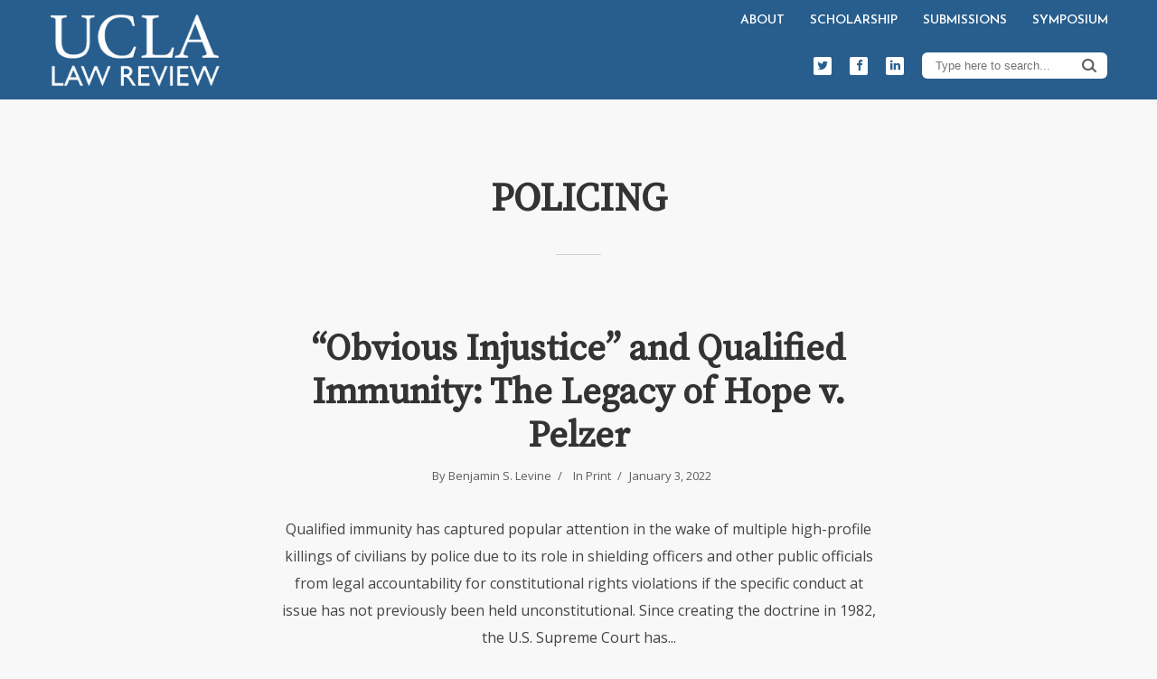

--- FILE ---
content_type: text/html; charset=UTF-8
request_url: https://www.uclalawreview.org/tag/policing/
body_size: 15188
content:
<!DOCTYPE html>
<html lang="en-US" class="no-js no-svg">
	<head>
		<meta charset="UTF-8">
		<meta name="viewport" content="width=device-width, initial-scale=1">
		<link rel="profile" href="http://gmpg.org/xfn/11">
		<meta name='robots' content='index, follow, max-image-preview:large, max-snippet:-1, max-video-preview:-1' />

	<!-- This site is optimized with the Yoast SEO plugin v26.6 - https://yoast.com/wordpress/plugins/seo/ -->
	<title>policing | UCLA Law Review</title>
	<link rel="canonical" href="https://www.uclalawreview.org/tag/policing/" />
	<meta property="og:locale" content="en_US" />
	<meta property="og:type" content="article" />
	<meta property="og:title" content="policing Archives - UCLA Law Review" />
	<meta property="og:url" content="https://www.uclalawreview.org/tag/policing/" />
	<meta property="og:site_name" content="UCLA Law Review" />
	<meta property="og:image" content="https://www.uclalawreview.org/wp-content/uploads/2018/03/Logo_400x400.jpg" />
	<meta property="og:image:width" content="400" />
	<meta property="og:image:height" content="400" />
	<meta property="og:image:type" content="image/jpeg" />
	<meta name="twitter:card" content="summary_large_image" />
	<meta name="twitter:site" content="@UCLALawReview" />
	<script type="application/ld+json" class="yoast-schema-graph">{"@context":"https://schema.org","@graph":[{"@type":"CollectionPage","@id":"https://www.uclalawreview.org/tag/policing/","url":"https://www.uclalawreview.org/tag/policing/","name":"policing Archives - UCLA Law Review","isPartOf":{"@id":"https://www.uclalawreview.org/#website"},"breadcrumb":{"@id":"https://www.uclalawreview.org/tag/policing/#breadcrumb"},"inLanguage":"en-US"},{"@type":"BreadcrumbList","@id":"https://www.uclalawreview.org/tag/policing/#breadcrumb","itemListElement":[{"@type":"ListItem","position":1,"name":"Home","item":"https://www.uclalawreview.org/"},{"@type":"ListItem","position":2,"name":"policing"}]},{"@type":"WebSite","@id":"https://www.uclalawreview.org/#website","url":"https://www.uclalawreview.org/","name":"UCLA Law Review","description":"UCLA Law Review","potentialAction":[{"@type":"SearchAction","target":{"@type":"EntryPoint","urlTemplate":"https://www.uclalawreview.org/?s={search_term_string}"},"query-input":{"@type":"PropertyValueSpecification","valueRequired":true,"valueName":"search_term_string"}}],"inLanguage":"en-US"}]}</script>
	<!-- / Yoast SEO plugin. -->


<link rel='dns-prefetch' href='//stats.wp.com' />
<link rel='dns-prefetch' href='//fonts.googleapis.com' />
<link rel="alternate" type="application/rss+xml" title="UCLA Law Review &raquo; Feed" href="https://www.uclalawreview.org/feed/" />
<link rel="alternate" type="application/rss+xml" title="UCLA Law Review &raquo; Comments Feed" href="https://www.uclalawreview.org/comments/feed/" />
<link rel="alternate" type="application/rss+xml" title="UCLA Law Review &raquo; policing Tag Feed" href="https://www.uclalawreview.org/tag/policing/feed/" />
<style id='wp-img-auto-sizes-contain-inline-css' type='text/css'>
img:is([sizes=auto i],[sizes^="auto," i]){contain-intrinsic-size:3000px 1500px}
/*# sourceURL=wp-img-auto-sizes-contain-inline-css */
</style>
<style id='wp-emoji-styles-inline-css' type='text/css'>

	img.wp-smiley, img.emoji {
		display: inline !important;
		border: none !important;
		box-shadow: none !important;
		height: 1em !important;
		width: 1em !important;
		margin: 0 0.07em !important;
		vertical-align: -0.1em !important;
		background: none !important;
		padding: 0 !important;
	}
/*# sourceURL=wp-emoji-styles-inline-css */
</style>
<style id='wp-block-library-inline-css' type='text/css'>
:root{--wp-block-synced-color:#7a00df;--wp-block-synced-color--rgb:122,0,223;--wp-bound-block-color:var(--wp-block-synced-color);--wp-editor-canvas-background:#ddd;--wp-admin-theme-color:#007cba;--wp-admin-theme-color--rgb:0,124,186;--wp-admin-theme-color-darker-10:#006ba1;--wp-admin-theme-color-darker-10--rgb:0,107,160.5;--wp-admin-theme-color-darker-20:#005a87;--wp-admin-theme-color-darker-20--rgb:0,90,135;--wp-admin-border-width-focus:2px}@media (min-resolution:192dpi){:root{--wp-admin-border-width-focus:1.5px}}.wp-element-button{cursor:pointer}:root .has-very-light-gray-background-color{background-color:#eee}:root .has-very-dark-gray-background-color{background-color:#313131}:root .has-very-light-gray-color{color:#eee}:root .has-very-dark-gray-color{color:#313131}:root .has-vivid-green-cyan-to-vivid-cyan-blue-gradient-background{background:linear-gradient(135deg,#00d084,#0693e3)}:root .has-purple-crush-gradient-background{background:linear-gradient(135deg,#34e2e4,#4721fb 50%,#ab1dfe)}:root .has-hazy-dawn-gradient-background{background:linear-gradient(135deg,#faaca8,#dad0ec)}:root .has-subdued-olive-gradient-background{background:linear-gradient(135deg,#fafae1,#67a671)}:root .has-atomic-cream-gradient-background{background:linear-gradient(135deg,#fdd79a,#004a59)}:root .has-nightshade-gradient-background{background:linear-gradient(135deg,#330968,#31cdcf)}:root .has-midnight-gradient-background{background:linear-gradient(135deg,#020381,#2874fc)}:root{--wp--preset--font-size--normal:16px;--wp--preset--font-size--huge:42px}.has-regular-font-size{font-size:1em}.has-larger-font-size{font-size:2.625em}.has-normal-font-size{font-size:var(--wp--preset--font-size--normal)}.has-huge-font-size{font-size:var(--wp--preset--font-size--huge)}.has-text-align-center{text-align:center}.has-text-align-left{text-align:left}.has-text-align-right{text-align:right}.has-fit-text{white-space:nowrap!important}#end-resizable-editor-section{display:none}.aligncenter{clear:both}.items-justified-left{justify-content:flex-start}.items-justified-center{justify-content:center}.items-justified-right{justify-content:flex-end}.items-justified-space-between{justify-content:space-between}.screen-reader-text{border:0;clip-path:inset(50%);height:1px;margin:-1px;overflow:hidden;padding:0;position:absolute;width:1px;word-wrap:normal!important}.screen-reader-text:focus{background-color:#ddd;clip-path:none;color:#444;display:block;font-size:1em;height:auto;left:5px;line-height:normal;padding:15px 23px 14px;text-decoration:none;top:5px;width:auto;z-index:100000}html :where(.has-border-color){border-style:solid}html :where([style*=border-top-color]){border-top-style:solid}html :where([style*=border-right-color]){border-right-style:solid}html :where([style*=border-bottom-color]){border-bottom-style:solid}html :where([style*=border-left-color]){border-left-style:solid}html :where([style*=border-width]){border-style:solid}html :where([style*=border-top-width]){border-top-style:solid}html :where([style*=border-right-width]){border-right-style:solid}html :where([style*=border-bottom-width]){border-bottom-style:solid}html :where([style*=border-left-width]){border-left-style:solid}html :where(img[class*=wp-image-]){height:auto;max-width:100%}:where(figure){margin:0 0 1em}html :where(.is-position-sticky){--wp-admin--admin-bar--position-offset:var(--wp-admin--admin-bar--height,0px)}@media screen and (max-width:600px){html :where(.is-position-sticky){--wp-admin--admin-bar--position-offset:0px}}

/*# sourceURL=wp-block-library-inline-css */
</style><style id='global-styles-inline-css' type='text/css'>
:root{--wp--preset--aspect-ratio--square: 1;--wp--preset--aspect-ratio--4-3: 4/3;--wp--preset--aspect-ratio--3-4: 3/4;--wp--preset--aspect-ratio--3-2: 3/2;--wp--preset--aspect-ratio--2-3: 2/3;--wp--preset--aspect-ratio--16-9: 16/9;--wp--preset--aspect-ratio--9-16: 9/16;--wp--preset--color--black: #000000;--wp--preset--color--cyan-bluish-gray: #abb8c3;--wp--preset--color--white: #ffffff;--wp--preset--color--pale-pink: #f78da7;--wp--preset--color--vivid-red: #cf2e2e;--wp--preset--color--luminous-vivid-orange: #ff6900;--wp--preset--color--luminous-vivid-amber: #fcb900;--wp--preset--color--light-green-cyan: #7bdcb5;--wp--preset--color--vivid-green-cyan: #00d084;--wp--preset--color--pale-cyan-blue: #8ed1fc;--wp--preset--color--vivid-cyan-blue: #0693e3;--wp--preset--color--vivid-purple: #9b51e0;--wp--preset--color--typology-acc: #275e8e;--wp--preset--color--typology-txt: #444444;--wp--preset--color--typology-meta: #888888;--wp--preset--color--typology-bg: #f8f8f8;--wp--preset--gradient--vivid-cyan-blue-to-vivid-purple: linear-gradient(135deg,rgb(6,147,227) 0%,rgb(155,81,224) 100%);--wp--preset--gradient--light-green-cyan-to-vivid-green-cyan: linear-gradient(135deg,rgb(122,220,180) 0%,rgb(0,208,130) 100%);--wp--preset--gradient--luminous-vivid-amber-to-luminous-vivid-orange: linear-gradient(135deg,rgb(252,185,0) 0%,rgb(255,105,0) 100%);--wp--preset--gradient--luminous-vivid-orange-to-vivid-red: linear-gradient(135deg,rgb(255,105,0) 0%,rgb(207,46,46) 100%);--wp--preset--gradient--very-light-gray-to-cyan-bluish-gray: linear-gradient(135deg,rgb(238,238,238) 0%,rgb(169,184,195) 100%);--wp--preset--gradient--cool-to-warm-spectrum: linear-gradient(135deg,rgb(74,234,220) 0%,rgb(151,120,209) 20%,rgb(207,42,186) 40%,rgb(238,44,130) 60%,rgb(251,105,98) 80%,rgb(254,248,76) 100%);--wp--preset--gradient--blush-light-purple: linear-gradient(135deg,rgb(255,206,236) 0%,rgb(152,150,240) 100%);--wp--preset--gradient--blush-bordeaux: linear-gradient(135deg,rgb(254,205,165) 0%,rgb(254,45,45) 50%,rgb(107,0,62) 100%);--wp--preset--gradient--luminous-dusk: linear-gradient(135deg,rgb(255,203,112) 0%,rgb(199,81,192) 50%,rgb(65,88,208) 100%);--wp--preset--gradient--pale-ocean: linear-gradient(135deg,rgb(255,245,203) 0%,rgb(182,227,212) 50%,rgb(51,167,181) 100%);--wp--preset--gradient--electric-grass: linear-gradient(135deg,rgb(202,248,128) 0%,rgb(113,206,126) 100%);--wp--preset--gradient--midnight: linear-gradient(135deg,rgb(2,3,129) 0%,rgb(40,116,252) 100%);--wp--preset--font-size--small: 12.8px;--wp--preset--font-size--medium: 20px;--wp--preset--font-size--large: 22.4px;--wp--preset--font-size--x-large: 42px;--wp--preset--font-size--normal: 16px;--wp--preset--font-size--huge: 28.8px;--wp--preset--spacing--20: 0.44rem;--wp--preset--spacing--30: 0.67rem;--wp--preset--spacing--40: 1rem;--wp--preset--spacing--50: 1.5rem;--wp--preset--spacing--60: 2.25rem;--wp--preset--spacing--70: 3.38rem;--wp--preset--spacing--80: 5.06rem;--wp--preset--shadow--natural: 6px 6px 9px rgba(0, 0, 0, 0.2);--wp--preset--shadow--deep: 12px 12px 50px rgba(0, 0, 0, 0.4);--wp--preset--shadow--sharp: 6px 6px 0px rgba(0, 0, 0, 0.2);--wp--preset--shadow--outlined: 6px 6px 0px -3px rgb(255, 255, 255), 6px 6px rgb(0, 0, 0);--wp--preset--shadow--crisp: 6px 6px 0px rgb(0, 0, 0);}:where(.is-layout-flex){gap: 0.5em;}:where(.is-layout-grid){gap: 0.5em;}body .is-layout-flex{display: flex;}.is-layout-flex{flex-wrap: wrap;align-items: center;}.is-layout-flex > :is(*, div){margin: 0;}body .is-layout-grid{display: grid;}.is-layout-grid > :is(*, div){margin: 0;}:where(.wp-block-columns.is-layout-flex){gap: 2em;}:where(.wp-block-columns.is-layout-grid){gap: 2em;}:where(.wp-block-post-template.is-layout-flex){gap: 1.25em;}:where(.wp-block-post-template.is-layout-grid){gap: 1.25em;}.has-black-color{color: var(--wp--preset--color--black) !important;}.has-cyan-bluish-gray-color{color: var(--wp--preset--color--cyan-bluish-gray) !important;}.has-white-color{color: var(--wp--preset--color--white) !important;}.has-pale-pink-color{color: var(--wp--preset--color--pale-pink) !important;}.has-vivid-red-color{color: var(--wp--preset--color--vivid-red) !important;}.has-luminous-vivid-orange-color{color: var(--wp--preset--color--luminous-vivid-orange) !important;}.has-luminous-vivid-amber-color{color: var(--wp--preset--color--luminous-vivid-amber) !important;}.has-light-green-cyan-color{color: var(--wp--preset--color--light-green-cyan) !important;}.has-vivid-green-cyan-color{color: var(--wp--preset--color--vivid-green-cyan) !important;}.has-pale-cyan-blue-color{color: var(--wp--preset--color--pale-cyan-blue) !important;}.has-vivid-cyan-blue-color{color: var(--wp--preset--color--vivid-cyan-blue) !important;}.has-vivid-purple-color{color: var(--wp--preset--color--vivid-purple) !important;}.has-black-background-color{background-color: var(--wp--preset--color--black) !important;}.has-cyan-bluish-gray-background-color{background-color: var(--wp--preset--color--cyan-bluish-gray) !important;}.has-white-background-color{background-color: var(--wp--preset--color--white) !important;}.has-pale-pink-background-color{background-color: var(--wp--preset--color--pale-pink) !important;}.has-vivid-red-background-color{background-color: var(--wp--preset--color--vivid-red) !important;}.has-luminous-vivid-orange-background-color{background-color: var(--wp--preset--color--luminous-vivid-orange) !important;}.has-luminous-vivid-amber-background-color{background-color: var(--wp--preset--color--luminous-vivid-amber) !important;}.has-light-green-cyan-background-color{background-color: var(--wp--preset--color--light-green-cyan) !important;}.has-vivid-green-cyan-background-color{background-color: var(--wp--preset--color--vivid-green-cyan) !important;}.has-pale-cyan-blue-background-color{background-color: var(--wp--preset--color--pale-cyan-blue) !important;}.has-vivid-cyan-blue-background-color{background-color: var(--wp--preset--color--vivid-cyan-blue) !important;}.has-vivid-purple-background-color{background-color: var(--wp--preset--color--vivid-purple) !important;}.has-black-border-color{border-color: var(--wp--preset--color--black) !important;}.has-cyan-bluish-gray-border-color{border-color: var(--wp--preset--color--cyan-bluish-gray) !important;}.has-white-border-color{border-color: var(--wp--preset--color--white) !important;}.has-pale-pink-border-color{border-color: var(--wp--preset--color--pale-pink) !important;}.has-vivid-red-border-color{border-color: var(--wp--preset--color--vivid-red) !important;}.has-luminous-vivid-orange-border-color{border-color: var(--wp--preset--color--luminous-vivid-orange) !important;}.has-luminous-vivid-amber-border-color{border-color: var(--wp--preset--color--luminous-vivid-amber) !important;}.has-light-green-cyan-border-color{border-color: var(--wp--preset--color--light-green-cyan) !important;}.has-vivid-green-cyan-border-color{border-color: var(--wp--preset--color--vivid-green-cyan) !important;}.has-pale-cyan-blue-border-color{border-color: var(--wp--preset--color--pale-cyan-blue) !important;}.has-vivid-cyan-blue-border-color{border-color: var(--wp--preset--color--vivid-cyan-blue) !important;}.has-vivid-purple-border-color{border-color: var(--wp--preset--color--vivid-purple) !important;}.has-vivid-cyan-blue-to-vivid-purple-gradient-background{background: var(--wp--preset--gradient--vivid-cyan-blue-to-vivid-purple) !important;}.has-light-green-cyan-to-vivid-green-cyan-gradient-background{background: var(--wp--preset--gradient--light-green-cyan-to-vivid-green-cyan) !important;}.has-luminous-vivid-amber-to-luminous-vivid-orange-gradient-background{background: var(--wp--preset--gradient--luminous-vivid-amber-to-luminous-vivid-orange) !important;}.has-luminous-vivid-orange-to-vivid-red-gradient-background{background: var(--wp--preset--gradient--luminous-vivid-orange-to-vivid-red) !important;}.has-very-light-gray-to-cyan-bluish-gray-gradient-background{background: var(--wp--preset--gradient--very-light-gray-to-cyan-bluish-gray) !important;}.has-cool-to-warm-spectrum-gradient-background{background: var(--wp--preset--gradient--cool-to-warm-spectrum) !important;}.has-blush-light-purple-gradient-background{background: var(--wp--preset--gradient--blush-light-purple) !important;}.has-blush-bordeaux-gradient-background{background: var(--wp--preset--gradient--blush-bordeaux) !important;}.has-luminous-dusk-gradient-background{background: var(--wp--preset--gradient--luminous-dusk) !important;}.has-pale-ocean-gradient-background{background: var(--wp--preset--gradient--pale-ocean) !important;}.has-electric-grass-gradient-background{background: var(--wp--preset--gradient--electric-grass) !important;}.has-midnight-gradient-background{background: var(--wp--preset--gradient--midnight) !important;}.has-small-font-size{font-size: var(--wp--preset--font-size--small) !important;}.has-medium-font-size{font-size: var(--wp--preset--font-size--medium) !important;}.has-large-font-size{font-size: var(--wp--preset--font-size--large) !important;}.has-x-large-font-size{font-size: var(--wp--preset--font-size--x-large) !important;}
/*# sourceURL=global-styles-inline-css */
</style>

<style id='classic-theme-styles-inline-css' type='text/css'>
/*! This file is auto-generated */
.wp-block-button__link{color:#fff;background-color:#32373c;border-radius:9999px;box-shadow:none;text-decoration:none;padding:calc(.667em + 2px) calc(1.333em + 2px);font-size:1.125em}.wp-block-file__button{background:#32373c;color:#fff;text-decoration:none}
/*# sourceURL=/wp-includes/css/classic-themes.min.css */
</style>
<link rel='stylesheet' id='collapscore-css-css' href='https://www.uclalawreview.org/wp-content/plugins/jquery-collapse-o-matic/css/core_style.css?ver=1.0' type='text/css' media='all' />
<link rel='stylesheet' id='typology-fonts-css' href='https://fonts.googleapis.com/css?family=Open+Sans%3A400%7CSource+Serif+Pro%3A400%7CJosefin+Sans%3A400%2C600&#038;subset=latin&#038;ver=1.7.6' type='text/css' media='all' />
<link rel='stylesheet' id='typology-main-css' href='https://www.uclalawreview.org/wp-content/themes/typology/assets/css/min.css?ver=1.7.6' type='text/css' media='all' />
<style id='typology-main-inline-css' type='text/css'>
body,blockquote:before, q:before{font-family: 'Open Sans';font-weight: 400;}body,.typology-action-button .sub-menu{color:#444444;}body{background:#f8f8f8;font-size: 1.6rem;}.typology-fake-bg{background:#f8f8f8;}.typology-sidebar,.typology-section{background:#f8f8f8;}h1, h2, h3, h4, h5, h6,.h1, .h2, .h3, .h4, .h5, .h6,.submit,.mks_read_more a,input[type="submit"],input[type="button"],a.mks_button,.cover-letter,.post-letter,.woocommerce nav.woocommerce-pagination ul li span,.woocommerce nav.woocommerce-pagination ul li a,.woocommerce div.product .woocommerce-tabs ul.tabs li,.typology-pagination a,.typology-pagination span,.comment-author .fn,.post-date-month,.typology-button-social,.meks-instagram-follow-link a,.mks_autor_link_wrap a,.entry-pre-title,.typology-button,button,.wp-block-cover .wp-block-cover-image-text, .wp-block-cover .wp-block-cover-text, .wp-block-cover h2, .wp-block-cover-image .wp-block-cover-image-text, .wp-block-cover-image .wp-block-cover-text, .wp-block-cover-image h2,.wp-block-button__link,body div.wpforms-container-full .wpforms-form input[type=submit], body div.wpforms-container-full .wpforms-form button[type=submit], body div.wpforms-container-full .wpforms-form .wpforms-page-button {font-family: 'Source Serif Pro';font-weight: ;}.typology-header .typology-nav{font-family: 'Josefin Sans';font-weight: 600;}.typology-cover .entry-title,.typology-cover h1 { font-size: 6.4rem;}h1, .h1 {font-size: 4.0rem;}h2, .h2 {font-size: 3.2rem;}h3, .h3 {font-size: 2.5rem;}h4, .h4 {font-size: 2.1rem;}h5, .h5,.typology-layout-c.post-image-on .entry-title,blockquote, q {font-size: 1.8rem;}h6, .h6 {font-size: 1.5rem;}.widget{font-size: 1.4rem;}.typology-header .typology-nav a{font-size: 1.4rem;}.typology-layout-b .post-date-hidden,.meta-item{font-size: 1.3rem;}.post-letter {font-size: 26.0rem;}.typology-layout-c .post-letter{height: 26.0rem;}.cover-letter {font-size: 40.0rem;}h1, h2, h3, h4, h5, h6,.h1, .h2, .h3, .h4, .h5, .h6,h1 a,h2 a,h3 a,h4 a,h5 a,h6 a,.post-date-month{color:#333333;}.typology-single-sticky a{color:#444444;}.entry-title a:hover,.typology-single-sticky a:hover{color:#275e8e;}.bypostauthor .comment-author:before,#cancel-comment-reply-link:after{background:#275e8e;}a,.widget .textwidget a,.typology-layout-b .post-date-hidden{color: #275e8e;}.single .typology-section:first-child .section-content, .section-content-page, .section-content.section-content-a{max-width: 600px;}.typology-header{height:110px;}.typology-header-sticky-on .typology-header{background:#275e8e;}.cover-letter{padding-top: 110px;}.site-title a,.typology-site-description{color: #ffffff;}.typology-header .typology-nav,.typology-header .typology-nav > li > a{color: #ffffff;}.typology-header .typology-nav .sub-menu a{ color:#444444;}.typology-header .typology-nav .sub-menu a:hover{color: #275e8e;}.typology-action-button .sub-menu ul a:before{background: #275e8e;}.sub-menu .current-menu-item a{color:#275e8e;}.dot,.typology-header .typology-nav .sub-menu{background:#f8f8f8;}.typology-header .typology-main-navigation .sub-menu .current-menu-ancestor > a,.typology-header .typology-main-navigation .sub-menu .current-menu-item > a{color: #275e8e;}.typology-header-wide .slot-l{left: 35px;}.typology-header-wide .slot-r{right: 20px;}.meta-item,.meta-item span,.meta-item a,.comment-metadata a{color: #888888;}.comment-meta .url,.meta-item a:hover{color:#333333;}.typology-post:after,.section-title:after,.typology-pagination:before{background:rgba(51,51,51,0.2);}.typology-layout-b .post-date-day,.typology-outline-nav li a:hover,.style-timeline .post-date-day{color:#275e8e;}.typology-layout-b .post-date:after,blockquote:before,q:before{background:#275e8e;}.typology-sticky-c,.typology-sticky-to-top span,.sticky-author-date{color: #888888;}.typology-outline-nav li a{color: #444444;}.typology-post.typology-layout-b:before, .section-content-b .typology-ad-between-posts:before{background:rgba(68,68,68,0.1);}.submit,.mks_read_more a,input[type="submit"],input[type="button"],a.mks_button,.typology-button,.submit,.typology-button-social,.page-template-template-authors .typology-author .typology-button-social,.widget .mks_autor_link_wrap a,.widget .meks-instagram-follow-link a,.widget .mks_read_more a,button,body div.wpforms-container-full .wpforms-form input[type=submit], body div.wpforms-container-full .wpforms-form button[type=submit], body div.wpforms-container-full .wpforms-form .wpforms-page-button {color:#f8f8f8;background: #275e8e;border:1px solid #275e8e;}body div.wpforms-container-full .wpforms-form input[type=submit]:hover, body div.wpforms-container-full .wpforms-form input[type=submit]:focus, body div.wpforms-container-full .wpforms-form input[type=submit]:active, body div.wpforms-container-full .wpforms-form button[type=submit]:hover, body div.wpforms-container-full .wpforms-form button[type=submit]:focus, body div.wpforms-container-full .wpforms-form button[type=submit]:active, body div.wpforms-container-full .wpforms-form .wpforms-page-button:hover, body div.wpforms-container-full .wpforms-form .wpforms-page-button:active, body div.wpforms-container-full .wpforms-form .wpforms-page-button:focus {color:#f8f8f8;background: #275e8e;border:1px solid #275e8e;}.page-template-template-authors .typology-author .typology-icon-social:hover {border:1px solid #275e8e;}.button-invert{color:#275e8e;background:transparent;}.widget .mks_autor_link_wrap a:hover,.widget .meks-instagram-follow-link a:hover,.widget .mks_read_more a:hover{color:#f8f8f8;}.typology-cover{min-height: 240px;}.typology-cover-empty{height:209px;min-height:209px;}.typology-fake-bg .typology-section:first-child {top: -99px;}.typology-flat .typology-cover-empty{height:110px;}.typology-flat .typology-cover{min-height:110px;}.typology-cover-empty,.typology-cover,.typology-header-sticky{background: #275e8e;;}.typology-cover-overlay:after{background: rgba(39,94,142,0.6);}.typology-sidebar-header{background:#275e8e;}.typology-cover,.typology-cover .entry-title,.typology-cover .entry-title a,.typology-cover .meta-item,.typology-cover .meta-item span,.typology-cover .meta-item a,.typology-cover h1,.typology-cover h2,.typology-cover h3{color: #ffffff;}.typology-cover .typology-button{color: #275e8e;background:#ffffff;border:1px solid #ffffff;}.typology-cover .button-invert{color: #ffffff;background: transparent;}.typology-cover-slider .owl-dots .owl-dot span{background:#ffffff;}.typology-outline-nav li:before,.widget ul li:before{background:#275e8e;}.widget a{color:#444444;}.widget a:hover,.widget_calendar table tbody td a,.entry-tags a:hover,.wp-block-tag-cloud a:hover{color:#275e8e;}.widget_calendar table tbody td a:hover,.widget table td,.entry-tags a,.wp-block-tag-cloud a{color:#444444;}.widget table,.widget table td,.widget_calendar table thead th,table,td, th{border-color: rgba(68,68,68,0.3);}.widget ul li,.widget .recentcomments{color:#444444;}.widget .post-date{color:#888888;}#today{background:rgba(68,68,68,0.1);}.typology-pagination .current, .typology-pagination .infinite-scroll a, .typology-pagination .load-more a, .typology-pagination .nav-links .next, .typology-pagination .nav-links .prev, .typology-pagination .next a, .typology-pagination .prev a{color: #f8f8f8;background:#333333;}.typology-pagination a, .typology-pagination span{color: #333333;border:1px solid #333333;}.typology-footer{background:#f8f8f8;color:#aaaaaa;}.typology-footer h1,.typology-footer h2,.typology-footer h3,.typology-footer h4,.typology-footer h5,.typology-footer h6,.typology-footer .post-date-month{color:#aaaaaa;}.typology-count{background: #275e8e;}.typology-footer a, .typology-footer .widget .textwidget a{color: #888888;}input[type="text"], input[type="email"],input[type=search], input[type="url"], input[type="tel"], input[type="number"], input[type="date"], input[type="password"], textarea, select{border-color:rgba(68,68,68,0.2);}blockquote:after, blockquote:before, q:after, q:before{-webkit-box-shadow: 0 0 0 10px #f8f8f8;box-shadow: 0 0 0 10px #f8f8f8;}pre,.entry-content #mc_embed_signup{background: rgba(68,68,68,0.1);}.wp-block-button__link{background: #275e8e;color: #f8f8f8; }.wp-block-image figcaption,.wp-block-audio figcaption{color: #444444;}.wp-block-pullquote:not(.is-style-solid-color) blockquote{border-top:2px solid #444444;border-bottom:2px solid #444444;}.wp-block-pullquote.is-style-solid-color{background: #275e8e;color: #f8f8f8; }.wp-block-separator{border-color: rgba(68,68,68,0.3);}body.wp-editor{background:#f8f8f8;}.has-small-font-size{ font-size: 1.3rem;}.has-large-font-size{ font-size: 1.9rem;}.has-huge-font-size{ font-size: 2.2rem;}@media(min-width: 801px){.has-small-font-size{ font-size: 1.3rem;}.has-normal-font-size{ font-size: 1.6rem;}.has-large-font-size{ font-size: 2.2rem;}.has-huge-font-size{ font-size: 2.9rem;}}.has-typology-acc-background-color{ background-color: #275e8e;}.has-typology-acc-color{ color: #275e8e;}.has-typology-txt-background-color{ background-color: #444444;}.has-typology-txt-color{ color: #444444;}.has-typology-meta-background-color{ background-color: #888888;}.has-typology-meta-color{ color: #888888;}.has-typology-bg-background-color{ background-color: #f8f8f8;}.has-typology-bg-color{ color: #f8f8f8;}.site-title{text-transform: uppercase;}.typology-site-description{text-transform: none;}.typology-nav{text-transform: uppercase;}h1, h2, h3, h4, h5, h6, .wp-block-cover-text, .wp-block-cover-image-text{text-transform: none;}.section-title{text-transform: uppercase;}.widget-title{text-transform: uppercase;}.meta-item{text-transform: none;}.typology-button{text-transform: uppercase;}.submit,.mks_read_more a,input[type="submit"],input[type="button"],a.mks_button,.typology-button,.widget .mks_autor_link_wrap a,.widget .meks-instagram-follow-link a,.widget .mks_read_more a,button,.typology-button-social,.wp-block-button__link,body div.wpforms-container-full .wpforms-form input[type=submit], body div.wpforms-container-full .wpforms-form button[type=submit], body div.wpforms-container-full .wpforms-form .wpforms-page-button {text-transform: uppercase;}
/*# sourceURL=typology-main-inline-css */
</style>
<link rel='stylesheet' id='typology_child_style-css' href='https://www.uclalawreview.org/wp-content/themes/typology-child/style.css?ver=1.7.6' type='text/css' media='screen' />
<link rel='stylesheet' id='tablepress-default-css' href='https://www.uclalawreview.org/wp-content/plugins/tablepress/css/build/default.css?ver=3.2.6' type='text/css' media='all' />
<!--[if !IE]><!-->
<link rel='stylesheet' id='tablepress-responsive-css' href='https://www.uclalawreview.org/wp-content/plugins/tablepress-responsive-tables/tablepress-responsive.min.css?ver=1.1' type='text/css' media='all' />
<!--<![endif]-->
<script type="text/javascript" src="https://www.uclalawreview.org/wp-includes/js/jquery/jquery.min.js?ver=3.7.1" id="jquery-core-js"></script>
<script type="text/javascript" src="https://www.uclalawreview.org/wp-includes/js/jquery/jquery-migrate.min.js?ver=3.4.1" id="jquery-migrate-js"></script>
<link rel="https://api.w.org/" href="https://www.uclalawreview.org/wp-json/" /><link rel="alternate" title="JSON" type="application/json" href="https://www.uclalawreview.org/wp-json/wp/v2/tags/351" /><link rel="EditURI" type="application/rsd+xml" title="RSD" href="https://www.uclalawreview.org/xmlrpc.php?rsd" />
<meta name="generator" content="WordPress 6.9" />
<meta name="generator" content="Redux 4.5.9" />
<style>abbr{font-variant:small-caps;font-size:100%;}</style>
	<style>img#wpstats{display:none}</style>
		
        <script type="text/javascript">
            var jQueryMigrateHelperHasSentDowngrade = false;

			window.onerror = function( msg, url, line, col, error ) {
				// Break out early, do not processing if a downgrade reqeust was already sent.
				if ( jQueryMigrateHelperHasSentDowngrade ) {
					return true;
                }

				var xhr = new XMLHttpRequest();
				var nonce = '29062bfea0';
				var jQueryFunctions = [
					'andSelf',
					'browser',
					'live',
					'boxModel',
					'support.boxModel',
					'size',
					'swap',
					'clean',
					'sub',
                ];
				var match_pattern = /\)\.(.+?) is not a function/;
                var erroredFunction = msg.match( match_pattern );

                // If there was no matching functions, do not try to downgrade.
                if ( null === erroredFunction || typeof erroredFunction !== 'object' || typeof erroredFunction[1] === "undefined" || -1 === jQueryFunctions.indexOf( erroredFunction[1] ) ) {
                    return true;
                }

                // Set that we've now attempted a downgrade request.
                jQueryMigrateHelperHasSentDowngrade = true;

				xhr.open( 'POST', 'https://www.uclalawreview.org/wp-admin/admin-ajax.php' );
				xhr.setRequestHeader( 'Content-Type', 'application/x-www-form-urlencoded' );
				xhr.onload = function () {
					var response,
                        reload = false;

					if ( 200 === xhr.status ) {
                        try {
                        	response = JSON.parse( xhr.response );

                        	reload = response.data.reload;
                        } catch ( e ) {
                        	reload = false;
                        }
                    }

					// Automatically reload the page if a deprecation caused an automatic downgrade, ensure visitors get the best possible experience.
					if ( reload ) {
						location.reload();
                    }
				};

				xhr.send( encodeURI( 'action=jquery-migrate-downgrade-version&_wpnonce=' + nonce ) );

				// Suppress error alerts in older browsers
				return true;
			}
        </script>

			<script>
		jQuery(document).ready(function($) {
			$('.typology-posts p').each(function() {
				var text = $(this).text();
				text = text.replace(/^Abstract+/i, '');
				$(this).text(text);
			});
		});
	</script>
	<!-- SEO meta tags powered by SmartCrawl https://wpmudev.com/project/smartcrawl-wordpress-seo/ -->
<link rel="canonical" href="https://www.uclalawreview.org/tag/policing/" />
<script type="application/ld+json">{"@context":"https:\/\/schema.org","@graph":[{"@type":"Organization","@id":"https:\/\/www.uclalawreview.org\/#schema-publishing-organization","url":"https:\/\/www.uclalawreview.org","name":"UCLA Law Review"},{"@type":"WebSite","@id":"https:\/\/www.uclalawreview.org\/#schema-website","url":"https:\/\/www.uclalawreview.org","name":"UCLA Law Review","encoding":"UTF-8","potentialAction":{"@type":"SearchAction","target":"https:\/\/www.uclalawreview.org\/search\/{search_term_string}\/","query-input":"required name=search_term_string"}},{"@type":"CollectionPage","@id":"https:\/\/www.uclalawreview.org\/tag\/policing\/#schema-webpage","isPartOf":{"@id":"https:\/\/www.uclalawreview.org\/#schema-website"},"publisher":{"@id":"https:\/\/www.uclalawreview.org\/#schema-publishing-organization"},"url":"https:\/\/www.uclalawreview.org\/tag\/policing\/","mainEntity":{"@type":"ItemList","itemListElement":[{"@type":"ListItem","position":"1","url":"https:\/\/www.uclalawreview.org\/obvious-injustice-and-qualified-immunity-the-legacy-of-hope-v-pelzer\/"},{"@type":"ListItem","position":"2","url":"https:\/\/www.uclalawreview.org\/abolishing-racist-policing-with-the-thirteenth-amendment\/"},{"@type":"ListItem","position":"3","url":"https:\/\/www.uclalawreview.org\/class-actions-as-a-check-on-lapd-what-has-worked-and-what-has-not\/"},{"@type":"ListItem","position":"4","url":"https:\/\/www.uclalawreview.org\/big-data-prosecution-and-brady\/"}]}},{"@type":"BreadcrumbList","@id":"https:\/\/www.uclalawreview.org\/tag\/policing?tag=policing\/#breadcrumb","itemListElement":[{"@type":"ListItem","position":1,"name":"Home","item":"https:\/\/www.uclalawreview.org"},{"@type":"ListItem","position":2,"name":"Archive for policing"}]}]}</script>
<meta property="og:type" content="object" />
<meta property="og:url" content="https://www.uclalawreview.org/tag/policing/" />
<meta property="og:title" content="policing | UCLA Law Review" />
<meta name="twitter:card" content="summary" />
<meta name="twitter:title" content="policing | UCLA Law Review" />
<!-- /SEO -->
<link rel="icon" href="https://www.uclalawreview.org/wp-content/uploads/2025/11/cropped-campus_seal-original-1-32x32.jpg" sizes="32x32" />
<link rel="icon" href="https://www.uclalawreview.org/wp-content/uploads/2025/11/cropped-campus_seal-original-1-192x192.jpg" sizes="192x192" />
<link rel="apple-touch-icon" href="https://www.uclalawreview.org/wp-content/uploads/2025/11/cropped-campus_seal-original-1-180x180.jpg" />
<meta name="msapplication-TileImage" content="https://www.uclalawreview.org/wp-content/uploads/2025/11/cropped-campus_seal-original-1-270x270.jpg" />
		<style type="text/css" id="wp-custom-css">
			.typology-top-link,
.sticky-author-date{
  color: #333333 !important;
  background-color: #ffffff !important;
  opacity: 1 !important;
}
.home.page-template-default .typology-section .section-content:first-child {
    max-width: 100% !important;
}

.home.page-template-default .typology-post.typology-layout-c .entry-title.h4 {
    margin-bottom: 10px;
}
/* .typology-layout-c.typology-post .entry-excerpt {
    text-align: justify;
} */
.soliloquy-caption-inside {
    font-family: 'Source Serif Pro';
}
tr.table-heading-row {
    display: none;
}		</style>
			</head>

	<body class="archive tag tag-policing tag-351 wp-embed-responsive wp-theme-typology wp-child-theme-typology-child typology-flat typology-v_1_7_6 typology-child">

		
			<header id="typology-header" class="typology-header">
				<div class="container">
					<div class="slot-l">
	<div class="typology-site-branding">
	
	<span class="site-title h4"><a href="https://www.uclalawreview.org/" rel="home"><img class="typology-logo" src="https://www.uclalawreview.org/wp-content/uploads/2019/08/UCLA-Law-Logo.png" alt="UCLA Law Review"></a></span>	
</div>
	
</div>

<div class="slot-r">
				<ul id="menu-wp_main_01" class="typology-nav typology-main-navigation"><li id="menu-item-2913" class="menu-item menu-item-type-post_type menu-item-object-page menu-item-has-children menu-item-2913"><a href="https://www.uclalawreview.org/about/">About</a>
<ul class="sub-menu">
	<li id="menu-item-6891" class="menu-item menu-item-type-post_type menu-item-object-page menu-item-6891"><a href="https://www.uclalawreview.org/contact/">Contact Us</a></li>
	<li id="menu-item-11499" class="menu-item menu-item-type-post_type menu-item-object-page menu-item-has-children menu-item-11499"><a href="https://www.uclalawreview.org/volume-73/">Masthead</a>
	<ul class="sub-menu">
		<li id="menu-item-8658" class="menu-item menu-item-type-custom menu-item-object-custom menu-item-has-children menu-item-8658"><a href="#">Past Members</a>
		<ul class="sub-menu">
			<li id="menu-item-11557" class="menu-item menu-item-type-post_type menu-item-object-page menu-item-11557"><a href="https://www.uclalawreview.org/volume-69-masthead/">Volume 69 Masthead</a></li>
			<li id="menu-item-7682" class="menu-item menu-item-type-post_type menu-item-object-page menu-item-7682"><a href="https://www.uclalawreview.org/volume-68-masthead/">Volume 68 Masthead</a></li>
			<li id="menu-item-10120" class="menu-item menu-item-type-post_type menu-item-object-page menu-item-10120"><a href="https://www.uclalawreview.org/volume-67-masthead/">Volume 67 Masthead</a></li>
			<li id="menu-item-10936" class="menu-item menu-item-type-post_type menu-item-object-page menu-item-10936"><a href="https://www.uclalawreview.org/volume-70-masthead/">Volume 70 Masthead</a></li>
			<li id="menu-item-8692" class="menu-item menu-item-type-post_type menu-item-object-page menu-item-8692"><a href="https://www.uclalawreview.org/volume-66-masthead/">Volume 66 Masthead</a></li>
			<li id="menu-item-10776" class="menu-item menu-item-type-post_type menu-item-object-page menu-item-10776"><a href="https://www.uclalawreview.org/volume-69-masthead/">Volume 69 Masthead</a></li>
			<li id="menu-item-8691" class="menu-item menu-item-type-post_type menu-item-object-page menu-item-8691"><a href="https://www.uclalawreview.org/volume-65-masthead/">Volume 65 Masthead</a></li>
			<li id="menu-item-8690" class="menu-item menu-item-type-post_type menu-item-object-page menu-item-8690"><a href="https://www.uclalawreview.org/volume-64-masthead/">Volume 64 Masthead</a></li>
			<li id="menu-item-8689" class="menu-item menu-item-type-post_type menu-item-object-page menu-item-8689"><a href="https://www.uclalawreview.org/volume-63-masthead/">Volume 63 Masthead</a></li>
			<li id="menu-item-8688" class="menu-item menu-item-type-post_type menu-item-object-page menu-item-8688"><a href="https://www.uclalawreview.org/volume-62-masthead-2/">Volume 62 Masthead</a></li>
			<li id="menu-item-8687" class="menu-item menu-item-type-post_type menu-item-object-page menu-item-8687"><a href="https://www.uclalawreview.org/volume-61-masthead/">Volume 61 Masthead</a></li>
			<li id="menu-item-8685" class="menu-item menu-item-type-post_type menu-item-object-page menu-item-8685"><a href="https://www.uclalawreview.org/volume-60-masthead/">Volume 60 Masthead</a></li>
			<li id="menu-item-8684" class="menu-item menu-item-type-post_type menu-item-object-page menu-item-8684"><a href="https://www.uclalawreview.org/volume-59-masthead/">Volume 59 Masthead</a></li>
			<li id="menu-item-8683" class="menu-item menu-item-type-post_type menu-item-object-page menu-item-8683"><a href="https://www.uclalawreview.org/volume-58-masthead/">Volume 58 Masthead</a></li>
			<li id="menu-item-8682" class="menu-item menu-item-type-post_type menu-item-object-page menu-item-8682"><a href="https://www.uclalawreview.org/volume-57-masthead/">Volume 57 Masthead</a></li>
			<li id="menu-item-8681" class="menu-item menu-item-type-post_type menu-item-object-page menu-item-8681"><a href="https://www.uclalawreview.org/volume-56-masthead/">Volume 56 Masthead</a></li>
			<li id="menu-item-8680" class="menu-item menu-item-type-post_type menu-item-object-page menu-item-8680"><a href="https://www.uclalawreview.org/volume-55-masthead/">Volume 55 Masthead</a></li>
			<li id="menu-item-8679" class="menu-item menu-item-type-post_type menu-item-object-page menu-item-8679"><a href="https://www.uclalawreview.org/volume-54-masthead/">Volume 54 Masthead</a></li>
			<li id="menu-item-8678" class="menu-item menu-item-type-post_type menu-item-object-page menu-item-8678"><a href="https://www.uclalawreview.org/volume-53-masthead/">Volume 53 Masthead</a></li>
			<li id="menu-item-8677" class="menu-item menu-item-type-post_type menu-item-object-page menu-item-8677"><a href="https://www.uclalawreview.org/volume-52-masthead/">Volume 52 Masthead</a></li>
			<li id="menu-item-8676" class="menu-item menu-item-type-post_type menu-item-object-page menu-item-8676"><a href="https://www.uclalawreview.org/volume-51-masthead/">Volume 51 Masthead</a></li>
			<li id="menu-item-8675" class="menu-item menu-item-type-post_type menu-item-object-page menu-item-8675"><a href="https://www.uclalawreview.org/volume-50-masthead/">Volume 50 Masthead</a></li>
		</ul>
</li>
	</ul>
</li>
	<li id="menu-item-2914" class="menu-item menu-item-type-post_type menu-item-object-page menu-item-2914"><a href="https://www.uclalawreview.org/joining-the-law-review/">Membership</a></li>
	<li id="menu-item-3259" class="menu-item menu-item-type-post_type menu-item-object-page menu-item-3259"><a href="https://www.uclalawreview.org/ordering-subscription/">Subscriptions</a></li>
	<li id="menu-item-10964" class="menu-item menu-item-type-post_type menu-item-object-page menu-item-10964"><a href="https://www.uclalawreview.org/about/our-values/">Our Values</a></li>
	<li id="menu-item-11086" class="menu-item menu-item-type-post_type menu-item-object-page menu-item-11086"><a href="https://www.uclalawreview.org/sponsorship/">Sponsorship</a></li>
</ul>
</li>
<li id="menu-item-8657" class="menu-item menu-item-type-custom menu-item-object-custom menu-item-has-children menu-item-8657"><a href="#">Scholarship</a>
<ul class="sub-menu">
	<li id="menu-item-8528" class="menu-item menu-item-type-post_type menu-item-object-page menu-item-8528"><a href="https://www.uclalawreview.org/archive/">Print</a></li>
	<li id="menu-item-6637" class="menu-item menu-item-type-taxonomy menu-item-object-category menu-item-6637"><a href="https://www.uclalawreview.org/category/discourse/">Discourse</a></li>
	<li id="menu-item-7685" class="menu-item menu-item-type-taxonomy menu-item-object-category menu-item-7685"><a href="https://www.uclalawreview.org/category/dialectic/">Dialectic</a></li>
</ul>
</li>
<li id="menu-item-2012" class="menu-item menu-item-type-post_type menu-item-object-page menu-item-has-children menu-item-2012"><a href="https://www.uclalawreview.org/submissions/">Submissions</a>
<ul class="sub-menu">
	<li id="menu-item-2449" class="menu-item menu-item-type-post_type menu-item-object-page menu-item-2449"><a href="https://www.uclalawreview.org/ucla-law-review-submission-guidelines-for-scholars/">Scholars</a></li>
	<li id="menu-item-2448" class="menu-item menu-item-type-post_type menu-item-object-page menu-item-2448"><a href="https://www.uclalawreview.org/submission-guidelines-for-students/">Students</a></li>
	<li id="menu-item-2447" class="menu-item menu-item-type-post_type menu-item-object-page menu-item-2447"><a href="https://www.uclalawreview.org/submission-guidelines-for-discourse/">Discourse</a></li>
</ul>
</li>
<li id="menu-item-8702" class="menu-item menu-item-type-post_type menu-item-object-page menu-item-8702"><a href="https://www.uclalawreview.org/symposium/">Symposium</a></li>
</ul>			
	<ul class="typology-nav typology-actions-list">
      <li class="header-social-menu">
      <ul id="menu-social-menu" class="typology-soc-menu"><li id="menu-item-6631" class="twitter-menu menu-item menu-item-type-custom menu-item-object-custom menu-item-6631"><a target="_blank" href="https://twitter.com/UCLALawReview"><span class="typology-social-name">Twitter</span></a></li>
<li id="menu-item-6632" class="menu-item menu-item-type-custom menu-item-object-custom menu-item-6632"><a target="_blank" href="https://www.facebook.com/UCLALawReview/"><span class="typology-social-name">Facebook</span></a></li>
<li id="menu-item-8704" class="menu-item menu-item-type-custom menu-item-object-custom menu-item-8704"><a target="_blank" href="https://www.linkedin.com/showcase/ucla-law-review/"><span class="typology-social-name">Linkedin</span></a></li>
</ul>  </li>
<li class="search-form">
		<form class="typology-search-form" action="https://www.uclalawreview.org/" method="get">
	<input name="s" type="text" value="" placeholder="Type here to search..." />
	<button type="submit" class="typology-button typology-button-search typology-icon-button">Search</button> 
	</form></li>
<li class="typology-action-button typology-action-sidebar typology-mobile-visible">
		<span>
			<i class="fa fa-bars"></i>
		</span>
</li>
</ul></div>				</div>
			</header>

		<div id="typology-cover" class="typology-cover typology-cover-empty">
		</div>



       

<div class="typology-fake-bg">
	<div class="typology-section">


		    
								<div class="section-head"><h1 class="section-title h6"><span class="typology-archive-title">Tag</span>policing</h1></div>		




		
			<div class="section-content section-content-a">

				<div class="typology-posts">

					
						
                        <article class="typology-post typology-layout-a  post-10637 post type-post status-publish format-standard hentry category-print tag-accountability tag-civil-rights tag-hope-v-pelzer tag-policing tag-qualified-immunity">

    <header class="entry-header">
        <h2 class="entry-title h1"><a href="https://www.uclalawreview.org/obvious-injustice-and-qualified-immunity-the-legacy-of-hope-v-pelzer/">“Obvious Injustice” and Qualified Immunity: The Legacy of Hope v. Pelzer</a></h2>                    <!-- Create Author Pages -->
            <div class="entry-meta">
                <div class="meta-item meta-author">By Benjamin S. Levine</div>                <div class="meta-item meta-category">In <a href="https://www.uclalawreview.org/category/print/" rel="category tag">Print</a></div><div class="meta-item meta-date"><span class="updated">January 3, 2022</span></div>            </div>
            <!-- Create Author Pages -->
                    </header>

    <div class="entry-content">
        
                    <p>ABSTRACT Qualified immunity has captured popular attention in the wake of multiple high-profile killings of civilians by police due to its role in shielding officers and other public officials from legal accountability for constitutional rights violations if the specific conduct at issue has not previously been held unconstitutional. Since creating the doctrine in 1982, the U.S. Supreme Court has...</p>
            </div>

            <div class="entry-footer">
            <a href="https://www.uclalawreview.org/obvious-injustice-and-qualified-immunity-the-legacy-of-hope-v-pelzer/" class="typology-button">Read on</a><a href="javascript:void(0);" class="typology-button button-invert typology-rl pocket" data-url="https://getpocket.com/edit?url=https%3A%2F%2Fwww.uclalawreview.org%2Fobvious-injustice-and-qualified-immunity-the-legacy-of-hope-v-pelzer%2F"><i class="fa fa-bookmark-o"></i>Read later</a>        </div>
    
</article>

						
					
						
                        <article class="typology-post typology-layout-a  post-10258 post type-post status-publish format-standard hentry category-discourse tag-abolition tag-police tag-policemisconduct tag-policing tag-racist">

    <header class="entry-header">
        <h2 class="entry-title h1"><a href="https://www.uclalawreview.org/abolishing-racist-policing-with-the-thirteenth-amendment/">Abolishing Racist Policing With the Thirteenth Amendment</a></h2>                    <!-- Create Author Pages -->
            <div class="entry-meta">
                <div class="meta-item meta-author">By Brandon Hasbrouck</div>                <div class="meta-item meta-category">In <a href="https://www.uclalawreview.org/category/discourse/" rel="category tag">Discourse</a></div><div class="meta-item meta-date"><span class="updated">July 28, 2020</span></div>            </div>
            <!-- Create Author Pages -->
                    </header>

    <div class="entry-content">
        
                    <p>This Essay is also forthcoming in our print edition. Abstract Policing in America has always been about controlling the Black body. Indeed, modern policing was birthed and nurtured by white supremacy; its roots are found in slavery. Policing today continues to protect and serve the racial hierarchy blessed by the Constitution itself. But a string of U.S. Supreme Court rulings involving the...</p>
            </div>

            <div class="entry-footer">
            <a href="https://www.uclalawreview.org/abolishing-racist-policing-with-the-thirteenth-amendment/" class="typology-button">Read on</a><a href="javascript:void(0);" class="typology-button button-invert typology-rl pocket" data-url="https://getpocket.com/edit?url=https%3A%2F%2Fwww.uclalawreview.org%2Fabolishing-racist-policing-with-the-thirteenth-amendment%2F"><i class="fa fa-bookmark-o"></i>Read later</a>        </div>
    
</article>

						
					
						
                        <article class="typology-post typology-layout-a  post-10250 post type-post status-publish format-standard hentry category-print tag-classaction tag-lapd tag-policing">

    <header class="entry-header">
        <h2 class="entry-title h1"><a href="https://www.uclalawreview.org/class-actions-as-a-check-on-lapd-what-has-worked-and-what-has-not/">Class Actions as a Check on LAPD: What Has Worked and What Has Not</a></h2>                    <!-- Create Author Pages -->
            <div class="entry-meta">
                <div class="meta-item meta-author">By Brittnee Bui</div>                <div class="meta-item meta-category">In <a href="https://www.uclalawreview.org/category/print/" rel="category tag">Print</a></div><div class="meta-item meta-date"><span class="updated">July 26, 2020</span></div>            </div>
            <!-- Create Author Pages -->
                    </header>

    <div class="entry-content">
        
                    <p>Abstract This Comment analyzes class actions brought against the Los Angeles Police Department to examine how effective class actions are as a tool for reforming police practices, and how they can be improved. To determine the effectiveness of class actions, I compare the remedies obtained in class actions to the claims brought in later cases with similar facts; specifically, I focus on whether...</p>
            </div>

            <div class="entry-footer">
            <a href="https://www.uclalawreview.org/class-actions-as-a-check-on-lapd-what-has-worked-and-what-has-not/" class="typology-button">Read on</a><a href="javascript:void(0);" class="typology-button button-invert typology-rl pocket" data-url="https://getpocket.com/edit?url=https%3A%2F%2Fwww.uclalawreview.org%2Fclass-actions-as-a-check-on-lapd-what-has-worked-and-what-has-not%2F"><i class="fa fa-bookmark-o"></i>Read later</a>        </div>
    
</article>

						
					
						
                        <article class="typology-post typology-layout-a  post-8605 post type-post status-publish format-standard has-post-thumbnail hentry category-print tag-bigdata tag-brady tag-policing">

    <header class="entry-header">
        <h2 class="entry-title h1"><a href="https://www.uclalawreview.org/big-data-prosecution-and-brady/">Big Data Prosecution and Brady</a></h2>                    <!-- Create Author Pages -->
            <div class="entry-meta">
                <div class="meta-item meta-author">By Andrew Ferguson</div>                <div class="meta-item meta-category">In <a href="https://www.uclalawreview.org/category/print/" rel="category tag">Print</a></div><div class="meta-item meta-date"><span class="updated">July 24, 2020</span></div>            </div>
            <!-- Create Author Pages -->
                    </header>

    <div class="entry-content">
        
                    <p>As helpful as new forms of centralized data collection might be for investigators, there remains a critical open issue: the systems were not designed to identify the exculpatory and impeaching material prosecutors are required to disclose under Brady v. Maryland. This Article is the first to examine the design flaw at the core of the intelligence-driven prosecution model – a flaw that creates a...</p>
            </div>

            <div class="entry-footer">
            <a href="https://www.uclalawreview.org/big-data-prosecution-and-brady/" class="typology-button">Read on</a><a href="javascript:void(0);" class="typology-button button-invert typology-rl pocket" data-url="https://getpocket.com/edit?url=https%3A%2F%2Fwww.uclalawreview.org%2Fbig-data-prosecution-and-brady%2F"><i class="fa fa-bookmark-o"></i>Read later</a>        </div>
    
</article>

						
					
				</div>

				
			</div>

		
			</div>

                            <footer id="typology-footer" class="typology-footer">
                    
                                        
                                            
                        <div class="container">
                                    
                                                                    <div class="col-lg-12 typology-footer-sidebar"><div id="custom_html-7" class="widget_text widget clearfix widget_custom_html"><div class="textwidget custom-html-widget"><div class="wrap"><p class="copyright">Copyright ©&nbsp;2025 UCLA Law Review - All Rights Reserved</p><p class="credit">Website Supported by <a href="https://generation-web.com/" target="_blank" style="color:white">Generation Web</a></p></div></div></div></div>
                                                                    
                        </div>

                                    </footer>
            
            
		</div>

		<div class="typology-sidebar">
	<div class="typology-sidebar-header">
		<div class="typology-sidebar-header-wrapper">
			<div class="typology-site-branding">
	
	<span class="site-title h4"><a href="https://www.uclalawreview.org/" rel="home"><img class="typology-logo" src="https://www.uclalawreview.org/wp-content/uploads/2019/08/UCLA-Law-Logo.png" alt="UCLA Law Review"></a></span>	
</div>
			<span class="typology-sidebar-close"><i class="fa fa-times" aria-hidden="true"></i></span>
		</div>
    <div class="typology-social-links">
  			<ul id="menu-social-menu-1" class="typology-soc-menu"><li class="twitter-menu menu-item menu-item-type-custom menu-item-object-custom menu-item-6631"><a target="_blank" href="https://twitter.com/UCLALawReview"><span class="typology-social-name">Twitter</span></a></li>
<li class="menu-item menu-item-type-custom menu-item-object-custom menu-item-6632"><a target="_blank" href="https://www.facebook.com/UCLALawReview/"><span class="typology-social-name">Facebook</span></a></li>
<li class="menu-item menu-item-type-custom menu-item-object-custom menu-item-8704"><a target="_blank" href="https://www.linkedin.com/showcase/ucla-law-review/"><span class="typology-social-name">Linkedin</span></a></li>
</ul>  	</div>
	</div>

	<div class="widget typology-responsive-menu">
					<ul id="menu-wp_main_01-1" class="typology-nav typology-main-navigation"><li class="menu-item menu-item-type-post_type menu-item-object-page menu-item-has-children menu-item-2913"><a href="https://www.uclalawreview.org/about/">About</a>
<ul class="sub-menu">
	<li class="menu-item menu-item-type-post_type menu-item-object-page menu-item-6891"><a href="https://www.uclalawreview.org/contact/">Contact Us</a></li>
	<li class="menu-item menu-item-type-post_type menu-item-object-page menu-item-has-children menu-item-11499"><a href="https://www.uclalawreview.org/volume-73/">Masthead</a>
	<ul class="sub-menu">
		<li class="menu-item menu-item-type-custom menu-item-object-custom menu-item-has-children menu-item-8658"><a href="#">Past Members</a>
		<ul class="sub-menu">
			<li class="menu-item menu-item-type-post_type menu-item-object-page menu-item-11557"><a href="https://www.uclalawreview.org/volume-69-masthead/">Volume 69 Masthead</a></li>
			<li class="menu-item menu-item-type-post_type menu-item-object-page menu-item-7682"><a href="https://www.uclalawreview.org/volume-68-masthead/">Volume 68 Masthead</a></li>
			<li class="menu-item menu-item-type-post_type menu-item-object-page menu-item-10120"><a href="https://www.uclalawreview.org/volume-67-masthead/">Volume 67 Masthead</a></li>
			<li class="menu-item menu-item-type-post_type menu-item-object-page menu-item-10936"><a href="https://www.uclalawreview.org/volume-70-masthead/">Volume 70 Masthead</a></li>
			<li class="menu-item menu-item-type-post_type menu-item-object-page menu-item-8692"><a href="https://www.uclalawreview.org/volume-66-masthead/">Volume 66 Masthead</a></li>
			<li class="menu-item menu-item-type-post_type menu-item-object-page menu-item-10776"><a href="https://www.uclalawreview.org/volume-69-masthead/">Volume 69 Masthead</a></li>
			<li class="menu-item menu-item-type-post_type menu-item-object-page menu-item-8691"><a href="https://www.uclalawreview.org/volume-65-masthead/">Volume 65 Masthead</a></li>
			<li class="menu-item menu-item-type-post_type menu-item-object-page menu-item-8690"><a href="https://www.uclalawreview.org/volume-64-masthead/">Volume 64 Masthead</a></li>
			<li class="menu-item menu-item-type-post_type menu-item-object-page menu-item-8689"><a href="https://www.uclalawreview.org/volume-63-masthead/">Volume 63 Masthead</a></li>
			<li class="menu-item menu-item-type-post_type menu-item-object-page menu-item-8688"><a href="https://www.uclalawreview.org/volume-62-masthead-2/">Volume 62 Masthead</a></li>
			<li class="menu-item menu-item-type-post_type menu-item-object-page menu-item-8687"><a href="https://www.uclalawreview.org/volume-61-masthead/">Volume 61 Masthead</a></li>
			<li class="menu-item menu-item-type-post_type menu-item-object-page menu-item-8685"><a href="https://www.uclalawreview.org/volume-60-masthead/">Volume 60 Masthead</a></li>
			<li class="menu-item menu-item-type-post_type menu-item-object-page menu-item-8684"><a href="https://www.uclalawreview.org/volume-59-masthead/">Volume 59 Masthead</a></li>
			<li class="menu-item menu-item-type-post_type menu-item-object-page menu-item-8683"><a href="https://www.uclalawreview.org/volume-58-masthead/">Volume 58 Masthead</a></li>
			<li class="menu-item menu-item-type-post_type menu-item-object-page menu-item-8682"><a href="https://www.uclalawreview.org/volume-57-masthead/">Volume 57 Masthead</a></li>
			<li class="menu-item menu-item-type-post_type menu-item-object-page menu-item-8681"><a href="https://www.uclalawreview.org/volume-56-masthead/">Volume 56 Masthead</a></li>
			<li class="menu-item menu-item-type-post_type menu-item-object-page menu-item-8680"><a href="https://www.uclalawreview.org/volume-55-masthead/">Volume 55 Masthead</a></li>
			<li class="menu-item menu-item-type-post_type menu-item-object-page menu-item-8679"><a href="https://www.uclalawreview.org/volume-54-masthead/">Volume 54 Masthead</a></li>
			<li class="menu-item menu-item-type-post_type menu-item-object-page menu-item-8678"><a href="https://www.uclalawreview.org/volume-53-masthead/">Volume 53 Masthead</a></li>
			<li class="menu-item menu-item-type-post_type menu-item-object-page menu-item-8677"><a href="https://www.uclalawreview.org/volume-52-masthead/">Volume 52 Masthead</a></li>
			<li class="menu-item menu-item-type-post_type menu-item-object-page menu-item-8676"><a href="https://www.uclalawreview.org/volume-51-masthead/">Volume 51 Masthead</a></li>
			<li class="menu-item menu-item-type-post_type menu-item-object-page menu-item-8675"><a href="https://www.uclalawreview.org/volume-50-masthead/">Volume 50 Masthead</a></li>
		</ul>
</li>
	</ul>
</li>
	<li class="menu-item menu-item-type-post_type menu-item-object-page menu-item-2914"><a href="https://www.uclalawreview.org/joining-the-law-review/">Membership</a></li>
	<li class="menu-item menu-item-type-post_type menu-item-object-page menu-item-3259"><a href="https://www.uclalawreview.org/ordering-subscription/">Subscriptions</a></li>
	<li class="menu-item menu-item-type-post_type menu-item-object-page menu-item-10964"><a href="https://www.uclalawreview.org/about/our-values/">Our Values</a></li>
	<li class="menu-item menu-item-type-post_type menu-item-object-page menu-item-11086"><a href="https://www.uclalawreview.org/sponsorship/">Sponsorship</a></li>
</ul>
</li>
<li class="menu-item menu-item-type-custom menu-item-object-custom menu-item-has-children menu-item-8657"><a href="#">Scholarship</a>
<ul class="sub-menu">
	<li class="menu-item menu-item-type-post_type menu-item-object-page menu-item-8528"><a href="https://www.uclalawreview.org/archive/">Print</a></li>
	<li class="menu-item menu-item-type-taxonomy menu-item-object-category menu-item-6637"><a href="https://www.uclalawreview.org/category/discourse/">Discourse</a></li>
	<li class="menu-item menu-item-type-taxonomy menu-item-object-category menu-item-7685"><a href="https://www.uclalawreview.org/category/dialectic/">Dialectic</a></li>
</ul>
</li>
<li class="menu-item menu-item-type-post_type menu-item-object-page menu-item-has-children menu-item-2012"><a href="https://www.uclalawreview.org/submissions/">Submissions</a>
<ul class="sub-menu">
	<li class="menu-item menu-item-type-post_type menu-item-object-page menu-item-2449"><a href="https://www.uclalawreview.org/ucla-law-review-submission-guidelines-for-scholars/">Scholars</a></li>
	<li class="menu-item menu-item-type-post_type menu-item-object-page menu-item-2448"><a href="https://www.uclalawreview.org/submission-guidelines-for-students/">Students</a></li>
	<li class="menu-item menu-item-type-post_type menu-item-object-page menu-item-2447"><a href="https://www.uclalawreview.org/submission-guidelines-for-discourse/">Discourse</a></li>
</ul>
</li>
<li class="menu-item menu-item-type-post_type menu-item-object-page menu-item-8702"><a href="https://www.uclalawreview.org/symposium/">Symposium</a></li>
</ul>		</div>

	<div class="widget typology-search-form">
			<form class="typology-search-form" action="https://www.uclalawreview.org/" method="get">
	<input name="s" type="text" value="" placeholder="Type here to search..." />
	<button type="submit" class="typology-button typology-button-search typology-icon-button">Search</button> 
	</form>	</div>

	
</div>

<div class="typology-sidebar-overlay"></div>
		
		<script type="speculationrules">
{"prefetch":[{"source":"document","where":{"and":[{"href_matches":"/*"},{"not":{"href_matches":["/wp-*.php","/wp-admin/*","/wp-content/uploads/*","/wp-content/*","/wp-content/plugins/*","/wp-content/themes/typology-child/*","/wp-content/themes/typology/*","/*\\?(.+)"]}},{"not":{"selector_matches":"a[rel~=\"nofollow\"]"}},{"not":{"selector_matches":".no-prefetch, .no-prefetch a"}}]},"eagerness":"conservative"}]}
</script>
<script>
jQuery(document).ready(function ($) {
  // === START: Changes frontend heading tag ===
  $('.typology-site-branding h1').each(function () {
    const $this = $(this);
    $('<p>', { html: $this.html(), class: $this.attr('class') }).replaceAll($this);
  });
  // === END ===
  
  $('table').each(function () {
    const $table = $(this);
    if ($table.find('th').length === 0) {
      $table.attr('role', 'presentation');
    }
  });

  // === START: Removes PDF href and adds data-href ===
  $('a[href$=".pdf"]').each(function () {
    const $link = $(this);
    const href = $link.attr('href');
    if (href) {
      $link.attr({ 'data-href': href, href: '' });
      const existingLabel = $link.attr('aria-label') || $link.text().trim();
      $link.attr({
        'aria-label': existingLabel + ' (opens PDF in a new tab)',
        title: href
      });
    }
  });

  $(document).on('click', 'a[data-href]', function (e) {
    e.preventDefault();
    const url = $(this).attr('data-href');
    if (url) {
      window.open(url, '_blank', 'noopener,noreferrer');
    }
  });
  // === END ===

  // === START: Adds fallback visible text to empty <a> tags ===
  $('a[href]').each(function () {
    const $link = $(this);
    const hasText = $.trim($link.text()).length > 0;
    const hasImageWithAlt = $link.find('img').filter(function () {
      const alt = $(this).attr('alt');
      return alt && alt.trim().length > 0;
    }).length > 0;

    if (!hasText && !hasImageWithAlt) {
      const fallbackText = $link.attr('href')?.includes('pdf') ? 'PDF document' : 'External link';
      $link.text(fallbackText).attr('aria-label', fallbackText);
    }
  });
  // === END ===

  // === START: Remove completely empty links ===
  $('a[href]').each(function () {
    const $link = $(this);
    const text = $link.text().trim();
    const hasImageWithAlt = $link.find('img').filter(function () {
      const alt = $(this).attr('alt');
      return alt && alt.trim().length > 0;
    }).length > 0;

    if (text === '' && !hasImageWithAlt) {
      $link.remove();
    }
  });
  // === END ===

  // === START: Changes link text context for better clarity (ARIA only) ===
  $('a[href]').each(function () {
    const $link = $(this);
    const text = $link.text().trim().toLowerCase();
    const vaguePhrases = ['click here', 'read more', 'more', 'learn more', 'link'];

    if (vaguePhrases.includes(text)) {
      let context = $link.closest('article, section, div').find('h1, h2, h3, h4, h5, h6, strong').first().text().trim();
      if (!context) {
        context = $link.closest('p').text().trim().split('.')[0];
      }
      const label = `${text.charAt(0).toUpperCase() + text.slice(1)} about ${context}`;
      $link.attr('aria-label', label);
    }
  });
  // === END ===

  $('iframe[src*=".pdf"]').each(function () {
    if (!$(this).attr('title')) {
      $(this).attr('title', 'Embedded document - UCLA Law Review');
    }
  });

  $('a[href*="facebook.com"]').attr('aria-label', 'Follow us on Facebook');
  $('a[href*="twitter.com"]').attr('aria-label', 'Follow us on Twitter');
  $('a[href*="instagram.com"]').attr('aria-label', 'Follow us on Instagram');

  // === START: Changes alt text of images based on title ===
  $('img').each(function () {
    const $img = $(this);
    const alt = $img.attr('alt');
    const title = $img.attr('title');

    if (!alt || alt.trim() === '') {
      if (title && title.trim() !== '') {
        $img.attr('alt', title.trim());
      } else {
        $img.attr('alt', '');
      }
    }
  });
  // === END ===

  $('div.volume h4').each(function (index) {
    const $header = $(this);
    if ($header.attr('role') === 'button') return;

    const $volume = $header.closest('.volume');
    const $panel = $volume.find('.colapsable-volume').first();

    const headerId = `accordion-header-${index}`;
    const panelId = `accordion-panel-${index}`;

    $header.attr({
      id: headerId,
      role: 'button',
      tabindex: 0,
      'aria-expanded': 'false',
      'aria-controls': panelId
    });

    $panel.attr({
      id: panelId,
      role: 'region',
      'aria-labelledby': headerId,
      hidden: true
    });

    function toggleAccordion() {
      const isOpen = $header.attr('aria-expanded') === 'true';
      $header.attr('aria-expanded', !isOpen);
      $panel.attr('hidden', isOpen);
    }

    $header.on('click keydown', function (e) {
      if (e.type === 'click' || e.key === 'Enter' || e.key === ' ') {
        e.preventDefault();
        toggleAccordion();
      }
    });

    new MutationObserver(() => {
      const isVisible = $panel.is(':visible');
      $header.attr('aria-expanded', isVisible);
      $panel.attr('hidden', !isVisible);
    }).observe($panel[0], { attributes: true, attributeFilter: ['style', 'class'] });
  });

  // === START: Removes title attributes if they are duplicates ===
  $('a[title], img[title]').each(function () {
    const $el = $(this);
    const title = $el.attr('title')?.trim();

    if ($el.is('a')) {
      const text = $el.text()?.trim();
      if (title && text && title === text) {
        $el.removeAttr('title');
        return;
      }
      const $img = $el.find('img').first();
      const alt = $img.attr('alt')?.trim();
      if (title && alt && title === alt) {
        $el.removeAttr('title');
        return;
      }
    }

    if ($el.is('img')) {
      const alt = $el.attr('alt')?.trim();
      if (title && alt && title === alt) {
        $el.removeAttr('title');
      }
    }
  });
  // === END ===

  // === START: Hides duplicate links from screen readers and tabbing ===
  const linkMap = {};
  $('a[href]').each(function () {
    const $link = $(this);
    const href = $link.attr('href');

    if (href) {
      const key = href + '|' + $link.text().trim();
      if (linkMap[key]) {
        $link.attr({ 'aria-hidden': 'true', tabindex: '-1' });
      } else {
        linkMap[key] = true;
      }
    }
  });
  // === END ===

  // === START: Fix adjacent redundant links by adding unique ARIA labels ===
  $('a[href]').each(function (index, link) {
    const $link = $(link);
    const $next = $link.next('a[href]');
    const href1 = $link.attr('href');
    const href2 = $next.attr('href');

    if ($next.length && href1 && href2 && href1 === href2) {
      const text1 = $link.text().trim();
      const text2 = $next.text().trim();

      if (text1 && text1 === text2) {
        $link.attr('aria-label', `${text1} (first link)`);
        $next.attr('aria-label', `${text2} (second link)`);
      }
    }
  });
  // === END ===
  

$('a.share-icon').each(function () {
    const $link = $(this);

    // Remove hidden span containing flagged "Click to share" text
    $link.find('span[hidden], span[style*="display:none"]').each(function () {
      const hiddenText = $(this).text().toLowerCase();
      if (hiddenText.includes('click to share') || hiddenText.includes('click to print')) {
        $(this).remove();
      }
    });

    // Remove broken aria-labelledby and apply accessible aria-label
    $link.removeAttr('aria-labelledby').removeAttr('aria-describedby');

    let network = $link.attr('class').match(/share-(w+)/);
    if (network && network[1]) {
      network = network[1].toLowerCase();
      const serviceMap = {
        facebook: 'Facebook',
        linkedin: 'LinkedIn',
        twitter: 'X',
        print: 'Print'
      };

      const serviceName = serviceMap[network] || network.charAt(0).toUpperCase() + network.slice(1);
      const context = $link.closest('article, section, div').find('h1, h2, h3').first().text().trim();
      const label = context
        ? (network === 'print' ? `Print the article titled "${context}"` : `Share this article on ${serviceName}`)
        : (network === 'print' ? 'Print this article' : `Share on ${serviceName}`);

      $link.attr('aria-label', label);
    }
  });

	
$('.collapseomatic[title]').each(function() {
    var $this = $(this);
    if ($.trim($this.text()) === $.trim($this.attr('title'))) {
      $this.removeAttr('title');
    }
  });
	
	
	
  $('table').each(function() {
        const $table = $(this);
        const $firstRow = $table.find('tr').first();
        const hasHeader = $firstRow.find('th').length > 0;

        // If first row has no <th>, create a header row
        if (!hasHeader) {
            const $cells = $firstRow.find('td');
            if ($cells.length > 0) {
                let headerRow = '<tr class="table-heading-row">';
                $cells.each(function(index) {
                    headerRow += `<th>Column ${index + 1}</th>`;
                });
                headerRow += '</tr>';
                $table.prepend(headerRow);
            }
        }
    });	
});
	

</script>
<script type="text/javascript" src="https://www.uclalawreview.org/wp-content/themes/typology-child/js/custom.js?ver=6.9" id="custom_js-js"></script>
<script type="text/javascript" id="collapseomatic-js-js-before">
/* <![CDATA[ */
const com_options = {"colomatduration":"fast","colomatslideEffect":"slideFade","colomatpauseInit":"","colomattouchstart":""}
//# sourceURL=collapseomatic-js-js-before
/* ]]> */
</script>
<script type="text/javascript" src="https://www.uclalawreview.org/wp-content/plugins/jquery-collapse-o-matic/js/collapse.js?ver=1.7.2" id="collapseomatic-js-js"></script>
<script type="text/javascript" src="https://www.uclalawreview.org/wp-includes/js/imagesloaded.min.js?ver=5.0.0" id="imagesloaded-js"></script>
<script type="text/javascript" id="typology-main-js-extra">
/* <![CDATA[ */
var typology_js_settings = {"rtl_mode":"","header_sticky":"1","logo":"https://www.uclalawreview.org/wp-content/uploads/2019/08/UCLA-Law-Logo.png","logo_retina":"https://www.uclalawreview.org/wp-content/uploads/2019/08/UCLA-Law-Logo.png","use_gallery":"1","img_popup":"","slider_autoplay":"0","cover_video_image_fallback":""};
//# sourceURL=typology-main-js-extra
/* ]]> */
</script>
<script type="text/javascript" src="https://www.uclalawreview.org/wp-content/themes/typology/assets/js/min.js?ver=1.7.6" id="typology-main-js"></script>
<script type="text/javascript" id="jetpack-stats-js-before">
/* <![CDATA[ */
_stq = window._stq || [];
_stq.push([ "view", JSON.parse("{\"v\":\"ext\",\"blog\":\"89832837\",\"post\":\"0\",\"tz\":\"-8\",\"srv\":\"www.uclalawreview.org\",\"arch_tag\":\"policing\",\"arch_results\":\"4\",\"j\":\"1:15.3.1\"}") ]);
_stq.push([ "clickTrackerInit", "89832837", "0" ]);
//# sourceURL=jetpack-stats-js-before
/* ]]> */
</script>
<script type="text/javascript" src="https://stats.wp.com/e-202604.js" id="jetpack-stats-js" defer="defer" data-wp-strategy="defer"></script>
<script id="wp-emoji-settings" type="application/json">
{"baseUrl":"https://s.w.org/images/core/emoji/17.0.2/72x72/","ext":".png","svgUrl":"https://s.w.org/images/core/emoji/17.0.2/svg/","svgExt":".svg","source":{"concatemoji":"https://www.uclalawreview.org/wp-includes/js/wp-emoji-release.min.js?ver=6.9"}}
</script>
<script type="module">
/* <![CDATA[ */
/*! This file is auto-generated */
const a=JSON.parse(document.getElementById("wp-emoji-settings").textContent),o=(window._wpemojiSettings=a,"wpEmojiSettingsSupports"),s=["flag","emoji"];function i(e){try{var t={supportTests:e,timestamp:(new Date).valueOf()};sessionStorage.setItem(o,JSON.stringify(t))}catch(e){}}function c(e,t,n){e.clearRect(0,0,e.canvas.width,e.canvas.height),e.fillText(t,0,0);t=new Uint32Array(e.getImageData(0,0,e.canvas.width,e.canvas.height).data);e.clearRect(0,0,e.canvas.width,e.canvas.height),e.fillText(n,0,0);const a=new Uint32Array(e.getImageData(0,0,e.canvas.width,e.canvas.height).data);return t.every((e,t)=>e===a[t])}function p(e,t){e.clearRect(0,0,e.canvas.width,e.canvas.height),e.fillText(t,0,0);var n=e.getImageData(16,16,1,1);for(let e=0;e<n.data.length;e++)if(0!==n.data[e])return!1;return!0}function u(e,t,n,a){switch(t){case"flag":return n(e,"\ud83c\udff3\ufe0f\u200d\u26a7\ufe0f","\ud83c\udff3\ufe0f\u200b\u26a7\ufe0f")?!1:!n(e,"\ud83c\udde8\ud83c\uddf6","\ud83c\udde8\u200b\ud83c\uddf6")&&!n(e,"\ud83c\udff4\udb40\udc67\udb40\udc62\udb40\udc65\udb40\udc6e\udb40\udc67\udb40\udc7f","\ud83c\udff4\u200b\udb40\udc67\u200b\udb40\udc62\u200b\udb40\udc65\u200b\udb40\udc6e\u200b\udb40\udc67\u200b\udb40\udc7f");case"emoji":return!a(e,"\ud83e\u1fac8")}return!1}function f(e,t,n,a){let r;const o=(r="undefined"!=typeof WorkerGlobalScope&&self instanceof WorkerGlobalScope?new OffscreenCanvas(300,150):document.createElement("canvas")).getContext("2d",{willReadFrequently:!0}),s=(o.textBaseline="top",o.font="600 32px Arial",{});return e.forEach(e=>{s[e]=t(o,e,n,a)}),s}function r(e){var t=document.createElement("script");t.src=e,t.defer=!0,document.head.appendChild(t)}a.supports={everything:!0,everythingExceptFlag:!0},new Promise(t=>{let n=function(){try{var e=JSON.parse(sessionStorage.getItem(o));if("object"==typeof e&&"number"==typeof e.timestamp&&(new Date).valueOf()<e.timestamp+604800&&"object"==typeof e.supportTests)return e.supportTests}catch(e){}return null}();if(!n){if("undefined"!=typeof Worker&&"undefined"!=typeof OffscreenCanvas&&"undefined"!=typeof URL&&URL.createObjectURL&&"undefined"!=typeof Blob)try{var e="postMessage("+f.toString()+"("+[JSON.stringify(s),u.toString(),c.toString(),p.toString()].join(",")+"));",a=new Blob([e],{type:"text/javascript"});const r=new Worker(URL.createObjectURL(a),{name:"wpTestEmojiSupports"});return void(r.onmessage=e=>{i(n=e.data),r.terminate(),t(n)})}catch(e){}i(n=f(s,u,c,p))}t(n)}).then(e=>{for(const n in e)a.supports[n]=e[n],a.supports.everything=a.supports.everything&&a.supports[n],"flag"!==n&&(a.supports.everythingExceptFlag=a.supports.everythingExceptFlag&&a.supports[n]);var t;a.supports.everythingExceptFlag=a.supports.everythingExceptFlag&&!a.supports.flag,a.supports.everything||((t=a.source||{}).concatemoji?r(t.concatemoji):t.wpemoji&&t.twemoji&&(r(t.twemoji),r(t.wpemoji)))});
//# sourceURL=https://www.uclalawreview.org/wp-includes/js/wp-emoji-loader.min.js
/* ]]> */
</script>
		<script type="text/javascript">
				jQuery('.soliloquy-container').removeClass('no-js');
		</script>
			
	</body>
</html>

--- FILE ---
content_type: application/javascript; charset=UTF-8
request_url: https://www.uclalawreview.org/wp-content/themes/typology-child/js/custom.js?ver=6.9
body_size: -425
content:
jQuery(document).ready(function ($) {
    $(".collapsible-accordian").click(function () {
        $(this).toggleClass("open-in");
        $(this).parent().children(".issues_group").slideToggle();
    });
    $(".volume h4").click(function () {
        $(this).toggleClass("open-in");
        $(this).parent().children(".colapsable-volume").slideToggle();
    });
});
